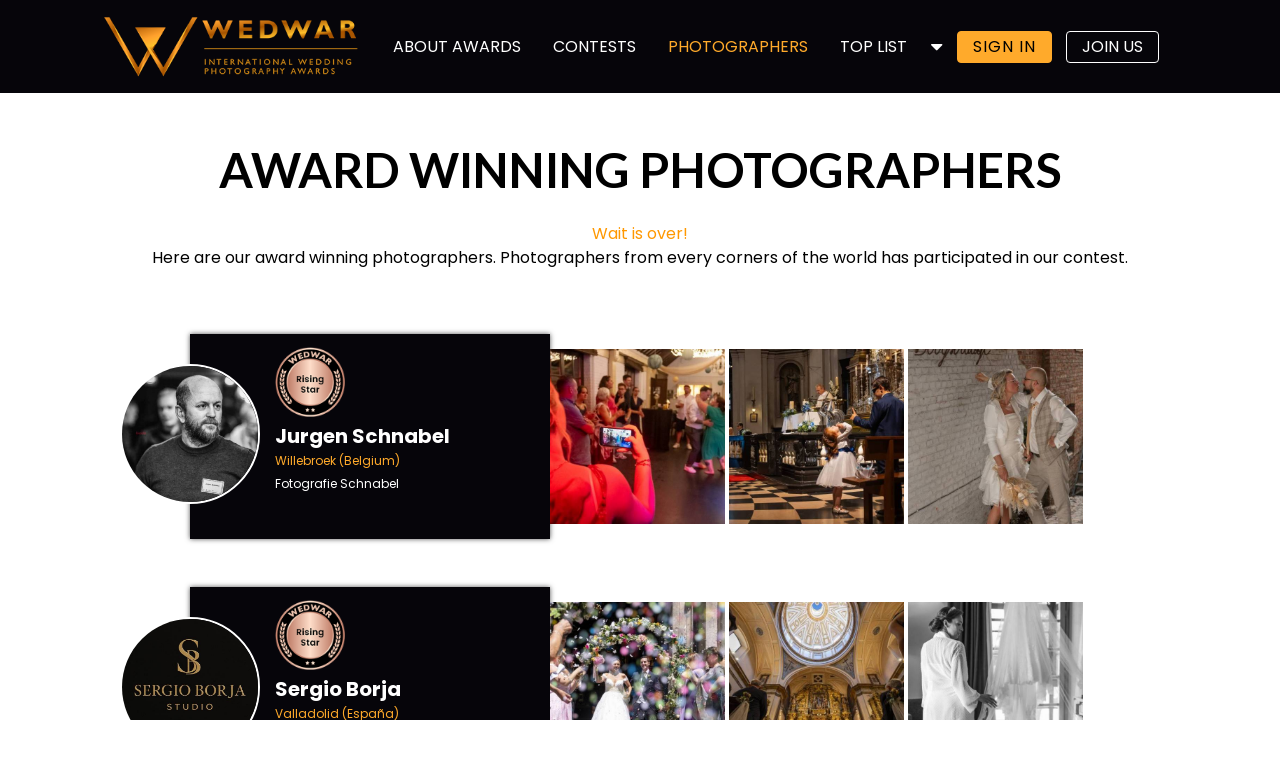

--- FILE ---
content_type: text/html; charset=UTF-8
request_url: https://wedwar.com/photographers?p=3
body_size: 7712
content:


<!doctype html>
<html lang="en">
    <head>

        <!-- Required meta tags -->
        <meta charset="utf-8">
        <meta name="viewport" content="width=device-width, initial-scale=1, shrink-to-fit=no">
		<!-- Google tag (gtag.js) -->
		<script async src="https://www.googletagmanager.com/gtag/js?id=G-T4EQKSVYS1"></script>
		<script>
  		window.dataLayer = window.dataLayer || [];
  		function gtag(){dataLayer.push(arguments);}
  		gtag('js', new Date());
		gtag('config', 'G-T4EQKSVYS1');
		</script>
      
        <title>Wedding Photographers | Wedwar Awards</title>

           

           
		    
 
         
         
         
         
           

           

                <meta name="description" content="If you are a professional wedding photographer looking for ways to boost your career, look no further, Wedwar is the best platform for you."/>
        <meta name="robots" content="max-snippet:-1, max-image-preview:large, max-video-preview:-1" />
        <link rel="canonical" href="https://wedwar.com/" />
        <meta property="og:type" content="website" />
        <meta property="og:title" content="Photography community of the best wedding photographers in the world" />
        <meta property="og:description" content="If you are a professional wedding photographer looking for ways to boost your career, look no further, Wedwar is the best platform for you." />
        <meta property="og:url" content="https://wedwar.com/" />
        <meta property="og:site_name" content="Wedwar Awards" />
        <meta property="og:image" content="https://wedwar.com/assets/images/wedwar-awards-socialmedia.jpg"/>
        <link rel="shortcut icon" href="https://wedwar.com/assets/images/preregister/favicon.png" type="image/x-icon" />
           

           

        
        
           

        <!--------------------------------------------- SEO meta tags --------------------------------------------------->

        <!-- Favicon -->
        <link rel="shortcut icon" href="https://wedwar.com/assets/images/favicon.png" type="image/x-icon" />

        <!-- Bootstrap CSS -->
        <link rel="stylesheet" href="https://stackpath.bootstrapcdn.com/bootstrap/4.3.1/css/bootstrap.min.css" integrity="sha384-ggOyR0iXCbMQv3Xipma34MD+dH/1fQ784/j6cY/iJTQUOhcWr7x9JvoRxT2MZw1T" crossorigin="anonymous">

        <!-- Font Awesome CSS -->
        <link rel="stylesheet" type="text/css" href="https://stackpath.bootstrapcdn.com/font-awesome/4.7.0/css/font-awesome.min.css">

        <!-- Google Fonts -->
		<link href="https://fonts.googleapis.com/css?family=Lato:400,700,900|Poppins:300,400,600,700&display=swap" rel="stylesheet">

        <!-- jQuery Toast CSS -->
        <link rel="stylesheet" type="text/css" href="https://cdnjs.cloudflare.com/ajax/libs/toastr.js/latest/css/toastr.min.css">

        
        
        <!-- Custom Style CSS -->
        <link rel="stylesheet" type="text/css" href="https://wedwar.com/assets/css/front-style.css">

        <style type="text/css">
            #loader-div {
                z-index: 99999;
                position: fixed;
                top: 0;
                right: 0;
                bottom: 0;
                left: 0;
                opacity: 1;
                display: block;
                height: 100%;
                background: white;
            }
            #loader-div #loader {
                background: url('https://wedwar.com/uploads/website/ajax-loader.gif') no-repeat fixed center;
                position: fixed;
                top: 0;
                left: 0;
                z-index: 9999;
                display: block;
                opacity: 1;
                width: 100%;
                height: 100%;
            }
            .w-black {
            	display: block;
            }
            .w-white {
            	display: none;
            }
            .navbar-nav .dropdown-menu.top{left:0px;}
            .top.dropdown-item:focus, .top.dropdown-item:hover, .top.dropdown-item.active {
    color: #ffaa2b;
    text-decoration: none;
    background-color: #06050a;
}
            @media (max-width: 767px) {
            	.w-black {
	            	display: none;
	            }
	            .w-white {
	            	display: block;
	            }
            }
        </style>

        <!-- Title  -->
        

    </head>

    <!-- Loader -->
    <div id="loader-div"><div id="loader"></div></div>

    <body>
        
        <!-- Header -->
        <div id="wr-header" class="navbar-dark bg-black">
              <div class="container">
                <div class="row">
                    <div class="col-12">
                        <nav class="navbar navbar-expand-md w-100">
                            <a class="navbar-brand" href="https://wedwar.com/">
                                <img src="https://wedwar.com/assets/images/wedwar-awards-logo.png" id="logo">
                            </a>
                            <button class="navbar-toggler" type="button" data-toggle="collapse" data-target="#navbarCollapse" aria-controls="navbarCollapse" aria-expanded="false" aria-label="Toggle navigation">
                                  <span class="navbar-toggler-icon"></span>
                            </button>
                            <div class="collapse navbar-collapse" id="navbarCollapse">
                                <ul class="navbar-nav">
                                    <li class="nav-item align-self-center">
                                        <a class="nav-link  " href="https://wedwar.com/about-awards">ABOUT AWARDS</a> 
                                    </li>
                                   
                                  <!--  <li class="nav-item align-self-center">
                                        <a class="nav-link  " href="https://wedwar.com/top2020">TOP 2020</a> 
                                    </li>
                                    <li class="nav-item align-self-center">
                                        <a class="nav-link  " href="https://wedwar.com/top2021">TOP 2021</a> 
                                    </li>-->
                                    <!-- <li class="nav-item align-self-center">
                                        <a class="nav-link" href="#">AWARDS</a>
                                    </li> -->
                                    <li class="nav-item align-self-center">
                                      <a class="nav-link " href="https://wedwar.com/contest">CONTESTS</a>
                                    </li>
                                    <li class="nav-item align-self-center">
                                      <a class="nav-link active" href="https://wedwar.com/photographers">PHOTOGRAPHERS</a>
                                    </li>
                                     <li class="nav-item dropdown  align-self-center">
                                    <a class="nav-link dropdown-toggle " href="#" id="dropdown02" data-toggle="dropdown" aria-haspopup="true" aria-expanded="false">TOP LIST</a>
                                     <div class="dropdown-menu top text-center" aria-labelledby="dropdown02">
                                                <a class="dropdown-item top " href="https://wedwar.com/leading-photographers-2025" style="font-weight:bold;">Leading Photographers 2025</a>
                                     			<a class="dropdown-item top " href="https://wedwar.com/top2024" style="font-weight:bold;">TOP10-2024</a>
												<a class="dropdown-item top " href="https://wedwar.com/top2023">TOP10-2023</a>
                                                <a class="dropdown-item top " href="https://wedwar.com/top2022">TOP10-2022</a>
                                                <a class="dropdown-item top " href="https://wedwar.com/top2021">TOP10-2021</a>
                                                <a class="dropdown-item top " href="https://wedwar.com/top2020">TOP10-2020</a>
                                     </div>
                                    </li>
                                    <li class="nav-item dropdown text-center ml-sm-3 ml-md-2 ml-lg-2 ml-xl-4 align-self-center">
                                                                                    <!-- no session -->
                                            <a href="https://wedwar.com/sign-in" class="temp-header-signin"><button class="btn btn-success btn-gold margin-left-btn m-l-0">SIGN IN</button></a>
                                            <a href="https://wedwar.com/join-us" class="temp-header-signin"><button class="btn btn-success btn-trans margin-left-btn">JOIN US</button></a>
                                            <div class="temp-header-signout" style="display: none;">
                                                <a class="nav-link dropdown-toggle" href="#" id="dropdown01" data-toggle="dropdown" aria-haspopup="true" aria-expanded="false"><span id="temp-header-signout-name"></span></a>
                                                <div class="dropdown-menu" aria-labelledby="dropdown01">
                                                    <a class="dropdown-item only-if-contest" href="https://wedwar.com/join-us">
                                                        <div id="take-part-header">
                                                            Participate in WA CONTEST
                                                        </div>
                                                    </a>
                                                    <hr class="also-if-no-contest">
                                                    <a class="dropdown-item" href="https://wedwar.com/join-us"><i class="fa fa-user-o" aria-hidden="true"></i>My Profile</a>
                                                    <a class="dropdown-item" href="https://wedwar.com/join-us"><i class="fa fa-edit" aria-hidden="true"></i>Edit Info</a>
                                                    <a class="dropdown-item" href="https://wedwar.com/join-us"><i class="fa fa-black-tie" aria-hidden="true"></i>Participation</a>
                                                    <a class="dropdown-item" href="https://wedwar.com/join-us">
                                                    	<span class="w-black">
	                                                		<img src="https://wedwar.com/assets/images/w-black.png" class="img-fluid" style="width: 17px; margin-right: 8px; ">My Awards
	                                                	</span>
	                                                	<span class="w-white">
	                                                		<img src="https://wedwar.com/assets/images/w-white.png" class="img-fluid" style="width: 17px; margin-right: 8px; ">My Awards
	                                                	</span>
                                                    </a>
                                                    <a class="dropdown-item" href="https://wedwar.com/join-us"><i class="fa fa-photo" aria-hidden="true"></i>Gallery</a>
                                                    <a class="dropdown-item" href="https://wedwar.com/sign-out"><i class="fa fa-power-off" aria-hidden="true"></i>Sign Out</a>
                                                </div>
                                            </div>
                                            <!-- no session -->
                                                                                
                                    </li>
                                    
                                </ul>
                            </div>
                        </nav>
                    </div>      
                </div>
            </div>  
        </div>
        <!-- Header -->        <!-- jQuery UI CSS -->
        <link rel="stylesheet" type="text/css" href="https://cdnjs.cloudflare.com/ajax/libs/jqueryui/1.12.1/jquery-ui.min.css">
        <style type="text/css">
            .profile-image img {
                border: 2px solid #d1d1d1;
                border-radius: 50%;
                /* margin-bottom: 10px; */
                width: 135px;
                height: 135px;
            }
            .profile-image {
                position: absolute;
                left: -68px;
                top: 20px;
            }
            .wedwar-photographer-black {
                height: 175px;
                text-align: left;
                padding-top: 70px;
                padding-left: 75px;
            }
            .wedwar-photographer-black .f-name {
                font-size: 20px;
                margin: 0;
                color: white;
                font-weight: 700;
            }
            .wedwar-photographer-black .s-address {
                font-size: 12px;
                margin: 0;
                font-weight: 700;
            }
            .wedwar-photographer-black .t-address {
                font-size: 12px;
                margin: 0;
                color: white;
                font-weight: 700;
            }
            .box-pad-list {
                padding: 5% 20%;
            }
            .gallery-showcase {
                display: flex;
            }
            .gallery-showcase img {
                width: 175px;
                height: 175px;
            }
            .list-search-input {
                border: 0;
                border-bottom: 1px solid;
            }
            .form-control:focus {
                box-shadow: none;
            }
            #name-btn, #country-btn {
                width: 45px;
                text-align: center;
                background: #ffaa2b;
                border: 0;
                border-radius: 10px;
                margin-left: 10px;
                color: white;
            }
            .input-group-append {
                margin-left: 0px;
            }
            .list-images {
                width: 175px;
                height: 175px
                display: inline-block;
                vertical-align: middle;
                /*box-shadow: #555555 0px 0px 5px;*/
            }
            .list-profile {
                width: 140px;
                height: 140px;
                position: absolute;
                top: 30px;
                left: -70px;
                border: 2px solid white;
            }
            .list-info {
                background: #06050a;
                padding-left: 85px;
                height: 205px;
                padding-top: 5px;
                box-shadow: #555555 0px 0px 5px;
            }
            .list-badge {
                max-width: 70px;
            }
            p.list-name {
                margin-bottom: 5px;
                color: white;
                font-size: 20px;
                line-height: 22px;
                font-weight: 700;
            }
            p.list-location {
                margin-bottom: 5px;
                font-size: 12px;
                color: #ffaa2b;
            }
            p.list-studio {
                margin-bottom: 5px;
                font-size: 12px;
                color: white;
            }
            .pt-15 {
                padding-top: 15px;
            }
            .list-info a {
                color: white;
            }
            .pagination {
                text-align: center;
                width: auto;
                margin: auto;
                padding: 10px 0px;
                margin: auto;
            }
            .pagination div {
                border: none;
                background: transparent;
                margin: 0px 4px;
                border-radius: 2px;
                cursor: pointer;
                margin: auto;
            }
            a.pagination-links:hover {
                color: white;
                background: #ffc164;
                border-radius: 2px;
            }
            a.pagination-links {
                text-decoration: none;
                color: black;
                padding: 0px 8px;
            }
            .active-link {
                padding: 0px 8px;
                background: #FFAA2B !important;
                color: white;
            }
            .invisible-a, .invisible-a:focus, .invisible-a:hover {
                outline: none;
                text-decoration: none !important;
            } 
            .awards-won {
                position: absolute;
                background: #ff9800;
                left: 5%;
                top: 70%;
                text-align: center;
                padding: 5px 5px;
                width: 35px;
                height: 35px;
            }
            .awards-icon img {
                width: 17px;
                margin-top: -7px;

            }
            .awards-won-number {
                height: 10px;
                font-size: 10px;
            }
            @media (min-width: 1024px) and (max-width: 1200px) {
                .box-pad-list {
                    padding: 5% 10%;
                }
                .list-images {
                    width: 165px;
                    height: 165px;
                }
                .list-info {
                    height: 195px;
                    padding-top: 5px;
                }
                .list-profile {
                    width: 135px;
                    height: 135px;
                }
            }
            @media (min-width: 768px) and (max-width: 1023px) {
                .box-pad-list {
                    padding: 5% 0%;
                }
                .list-images {
                    width: 115px;
                    height: 115px;
                }
                .list-info {
                    height: auto;
                    padding-top: 0px;
                    padding-bottom: 5px;
                    padding-left: 60px;
                }
                .list-profile {
                    width: 100px;
                    height: 100px;
                    top: 25px;
                    left: -55px;
                }
                .list-badge {
                    max-width: 50px;
                }
                p.list-name {
                    font-size: 16px;
                    line-height: inherit;
                }
                p.list-location, p.list-studio {
                    font-size: 10px;
                }
            }
            @media (max-width: 767px) {
                .awards-won {
                    left: 5%;
                    top: 10%;
                }
                .box-pad-list {
                    padding: 10% 0%;
                }
                .list-profile {
                    max-width: 110px;
                    max-height: 110px;
                    top: 20px;
                    left: 15px;
                }
                .list-info {
                    padding-left: 140px;
                    height: auto;
                    padding-bottom: 20px;
                    padding-right: 5px;
                }
                .list-images {
                    width: auto;
                    height: auto;
                    margin: 0px auto;
                }
                .d-flex-mobile {
                    display: flex;
                }
                .pr-0-mobile {
                    padding-right: 0;
                }
                .mt-5, .my-5 {
                    margin-top: 2rem!important;
                }
                .list-badge {
                    max-width: 50px;
                }
            }
            @media (max-width: 767px) {
                .list-images {
                    width: auto;
                    height: 100px;
                    margin: 0px auto;
                }
            }
            @media (max-width: 325px) {
                .list-images {
                    width: auto;
                    height: 90px;
                    margin: 0px auto;
                }
            }
        </style>


        <!-- Photographers Listing -->
        <div id="photographers-listing">
            <div class="container py-4 py-sm-5">
                <div class="row">
                    <div class="col-12 col-sm-12 col-md-12 col-lg-12">
                        <h2 style="text-align: center;">AWARD WINNING PHOTOGRAPHERS</h2>
                        <p class="text-center"><span style="color: #ff9800;">Wait is over! </span> <br>Here are our award winning photographers. Photographers from every corners of the world has participated in our contest.</p>
                    </div>
                    <div class="col-12 col-sm-12 col-md-12 col-lg-12 mt-2 mb-2" style="display: none;">
                        <form id="search-photographer" method="GET">
                            <div class="form-row">
                                <div class="input-group mb-3 col-md-4 offset-md-1">
                                    <input type="text" class="form-control list-search-input" placeholder="SEARCH BY COUNTRY" aria-describedby="country-btn" name="country" id="country-search" value="">
                                    <div class="input-group-append">
                                        <button type="submit" id="country-btn" class="input-group-text" style="padding-left: 17px;"><i class="fa fa-map-marker"></i></button>
                                    </div>
                                </div>
                                <div class="input-group mb-3 col-md-4 offset-md-2">
                                    <input type="text" class="form-control list-search-input" placeholder="SEARCH BY NAME" aria-describedby="name-btn" name="name" id="name-search" value="">
                                    <div class="input-group-append">
                                        <button type="submit" id="name-btn" class="input-group-text" style="padding-left: 17px;"><i class="fa fa-user"></i></button>
                                    </div>
                                </div>
                            </div>
                        </form>
                    </div>
                    <div class="col-12">
                        <div class="container-fluid">
                            <div class="row">
                                <div class="col-12 no-pad-mobile">
                                    <div class="container-fluid">

                                                                                                <div class="row mt-5">
                                                            <div class="col-sm-4 offset-sm-1 no-pad">
                                                                <div class="list-info">
                                                                    <a href="https://wedwar.com/photographer/js821" class="invisible-a">
                                                                        <img src="https://wedwar.com/uploads/member-profile/887/cropped/1000003472.jpg" class="list-profile rounded-circle"> 
                                                                    </a>
                                                                    
                                                                    <!--<div class="awards-won rounded-circle">
                                                                        <div class="awards-won-number font-weight-bold">
                                                                            2                                                                        </div>
                                                                        <div class="awards-icon">
                                                                            <img src="https://wedwar.com/assets/images/w-black.png" class="img-fluid">
                                                                        </div>
                                                                    </div>-->
                                                                    
                                                                    <img src="https://wedwar.com/uploads/level-images/rising-star-badge.png" class="list-badge py-2">
                                                                    <a href="https://wedwar.com/photographer/js821">
                                                                        <p class="list-name">Jurgen Schnabel</p>
                                                                    </a>
                                                                    <p class="list-location">Willebroek (Belgium)</p>
                                                                    <p class="list-studio">Fotografie Schnabel </p>
                                                                </div>
                                                            </div>
                                                            <div class="col-sm-7 no-mar pt-15 pl-0 d-flex-mobile pr-0-mobile justify-content-center">
                                                                <a href="https://wedwar.com/photographer/js821#photos" class="invisible-a">
                                                                                                                                        <img src="https://wedwar.com/uploads/gallery/887/preview/Jurgen-Schnabel-16-04-2025-18-05-17.jpeg" class="list-images">
                                                                                                                                        <img src="https://wedwar.com/uploads/gallery/887/preview/Jurgen-Schnabel-16-04-2025-18-03-00.jpeg" class="list-images">
                                                                                                                                        <img src="https://wedwar.com/uploads/gallery/887/preview/Jurgen-Schnabel-16-04-2025-18-02-28.jpeg" class="list-images">
                                                                                                                                    </a>
                                                            </div>
                                                        </div> 
                                                                                                <div class="row mt-5">
                                                            <div class="col-sm-4 offset-sm-1 no-pad">
                                                                <div class="list-info">
                                                                    <a href="https://wedwar.com/photographer/sb764" class="invisible-a">
                                                                        <img src="https://wedwar.com/uploads/member-profile/910/cropped/WhatsApp_Image_2025-05-01_at_11_28_01.jpeg" class="list-profile rounded-circle"> 
                                                                    </a>
                                                                    
                                                                    <!--<div class="awards-won rounded-circle">
                                                                        <div class="awards-won-number font-weight-bold">
                                                                            2                                                                        </div>
                                                                        <div class="awards-icon">
                                                                            <img src="https://wedwar.com/assets/images/w-black.png" class="img-fluid">
                                                                        </div>
                                                                    </div>-->
                                                                    
                                                                    <img src="https://wedwar.com/uploads/level-images/rising-star-badge.png" class="list-badge py-2">
                                                                    <a href="https://wedwar.com/photographer/sb764">
                                                                        <p class="list-name">Sergio Borja</p>
                                                                    </a>
                                                                    <p class="list-location">Valladolid (España)</p>
                                                                    <p class="list-studio">Sergio Borja Studio</p>
                                                                </div>
                                                            </div>
                                                            <div class="col-sm-7 no-mar pt-15 pl-0 d-flex-mobile pr-0-mobile justify-content-center">
                                                                <a href="https://wedwar.com/photographer/sb764#photos" class="invisible-a">
                                                                                                                                        <img src="https://wedwar.com/uploads/gallery/910/preview/Sergio-Borja-06-08-2025-17-35-06.jpeg" class="list-images">
                                                                                                                                        <img src="https://wedwar.com/uploads/gallery/910/preview/Sergio-Borja-06-08-2025-17-34-554.jpeg" class="list-images">
                                                                                                                                        <img src="https://wedwar.com/uploads/gallery/910/preview/Sergio-Borja-06-08-2025-17-34-553.jpeg" class="list-images">
                                                                                                                                    </a>
                                                            </div>
                                                        </div> 
                                                                                                <div class="row mt-5">
                                                            <div class="col-sm-4 offset-sm-1 no-pad">
                                                                <div class="list-info">
                                                                    <a href="https://wedwar.com/photographer/bm942" class="invisible-a">
                                                                        <img src="https://wedwar.com/uploads/member-profile/225/cropped/AE4204B1-020A-47D6-8CDF-252B0C84410F.jpeg" class="list-profile rounded-circle"> 
                                                                    </a>
                                                                    
                                                                    <!--<div class="awards-won rounded-circle">
                                                                        <div class="awards-won-number font-weight-bold">
                                                                            3                                                                        </div>
                                                                        <div class="awards-icon">
                                                                            <img src="https://wedwar.com/assets/images/w-black.png" class="img-fluid">
                                                                        </div>
                                                                    </div>-->
                                                                    
                                                                    <img src="https://wedwar.com/uploads/level-images/rising-star-badge.png" class="list-badge py-2">
                                                                    <a href="https://wedwar.com/photographer/bm942">
                                                                        <p class="list-name">Betty Ma</p>
                                                                    </a>
                                                                    <p class="list-location">Montréal (Canada)</p>
                                                                    <p class="list-studio">Luxury moment photography</p>
                                                                </div>
                                                            </div>
                                                            <div class="col-sm-7 no-mar pt-15 pl-0 d-flex-mobile pr-0-mobile justify-content-center">
                                                                <a href="https://wedwar.com/photographer/bm942#photos" class="invisible-a">
                                                                                                                                        <img src="https://wedwar.com/uploads/gallery/225/preview/Betty-Ma-14-02-2020-18-21-50.jpeg" class="list-images">
                                                                                                                                        <img src="https://wedwar.com/uploads/gallery/225/preview/Betty-Ma-14-02-2020-18-21-34.jpeg" class="list-images">
                                                                                                                                        <img src="https://wedwar.com/uploads/gallery/225/preview/Betty-Ma-14-02-2020-18-21-24.jpeg" class="list-images">
                                                                                                                                    </a>
                                                            </div>
                                                        </div> 
                                                                                                <div class="row mt-5">
                                                            <div class="col-sm-4 offset-sm-1 no-pad">
                                                                <div class="list-info">
                                                                    <a href="https://wedwar.com/photographer/bb534" class="invisible-a">
                                                                        <img src="https://wedwar.com/uploads/member-profile/455/cropped/Full_res.jpg" class="list-profile rounded-circle"> 
                                                                    </a>
                                                                    
                                                                    <!--<div class="awards-won rounded-circle">
                                                                        <div class="awards-won-number font-weight-bold">
                                                                            3                                                                        </div>
                                                                        <div class="awards-icon">
                                                                            <img src="https://wedwar.com/assets/images/w-black.png" class="img-fluid">
                                                                        </div>
                                                                    </div>-->
                                                                    
                                                                    <img src="https://wedwar.com/uploads/level-images/rising-star-badge.png" class="list-badge py-2">
                                                                    <a href="https://wedwar.com/photographer/bb534">
                                                                        <p class="list-name">Bob Baeyens</p>
                                                                    </a>
                                                                    <p class="list-location">Antwerpen (Belgium)</p>
                                                                    <p class="list-studio">Bob Baeyens Photography</p>
                                                                </div>
                                                            </div>
                                                            <div class="col-sm-7 no-mar pt-15 pl-0 d-flex-mobile pr-0-mobile justify-content-center">
                                                                <a href="https://wedwar.com/photographer/bb534#photos" class="invisible-a">
                                                                                                                                        <img src="https://wedwar.com/uploads/gallery/455/preview/Bob-Baeyens-28-05-2020-06-07-4212.jpeg" class="list-images">
                                                                                                                                        <img src="https://wedwar.com/uploads/gallery/455/preview/Bob-Baeyens-28-05-2020-06-07-424.jpeg" class="list-images">
                                                                                                                                        <img src="https://wedwar.com/uploads/gallery/455/preview/Bob-Baeyens-28-05-2020-06-07-42.jpeg" class="list-images">
                                                                                                                                    </a>
                                                            </div>
                                                        </div> 
                                                                                                <div class="row mt-5">
                                                            <div class="col-sm-4 offset-sm-1 no-pad">
                                                                <div class="list-info">
                                                                    <a href="https://wedwar.com/photographer/bk371" class="invisible-a">
                                                                        <img src="https://wedwar.com/uploads/member-profile/498/cropped/E5CA48B6-17DF-48EE-99DE-622121681081.jpeg" class="list-profile rounded-circle"> 
                                                                    </a>
                                                                    
                                                                    <!--<div class="awards-won rounded-circle">
                                                                        <div class="awards-won-number font-weight-bold">
                                                                            3                                                                        </div>
                                                                        <div class="awards-icon">
                                                                            <img src="https://wedwar.com/assets/images/w-black.png" class="img-fluid">
                                                                        </div>
                                                                    </div>-->
                                                                    
                                                                    <img src="https://wedwar.com/uploads/level-images/rising-star-badge.png" class="list-badge py-2">
                                                                    <a href="https://wedwar.com/photographer/bk371">
                                                                        <p class="list-name">Bhavesh Kalaskar</p>
                                                                    </a>
                                                                    <p class="list-location">Dombivli (India)</p>
                                                                    <p class="list-studio">Bhavesh Kalaskar Photography</p>
                                                                </div>
                                                            </div>
                                                            <div class="col-sm-7 no-mar pt-15 pl-0 d-flex-mobile pr-0-mobile justify-content-center">
                                                                <a href="https://wedwar.com/photographer/bk371#photos" class="invisible-a">
                                                                                                                                        <img src="https://wedwar.com/uploads/gallery/498/preview/Bhavesh-Kalaskar-04-07-2020-09-17-34.jpeg" class="list-images">
                                                                                                                                        <img src="https://wedwar.com/uploads/gallery/498/preview/Bhavesh-Kalaskar-04-07-2020-09-11-572.jpeg" class="list-images">
                                                                                                                                        <img src="https://wedwar.com/uploads/gallery/498/preview/Bhavesh-Kalaskar-04-07-2020-09-11-571.jpeg" class="list-images">
                                                                                                                                    </a>
                                                            </div>
                                                        </div> 
                                                                                                <div class="row mt-5">
                                                            <div class="col-sm-4 offset-sm-1 no-pad">
                                                                <div class="list-info">
                                                                    <a href="https://wedwar.com/photographer/em150" class="invisible-a">
                                                                        <img src="https://wedwar.com/uploads/member-profile/513/cropped/Perfil.jpg" class="list-profile rounded-circle"> 
                                                                    </a>
                                                                    
                                                                    <!--<div class="awards-won rounded-circle">
                                                                        <div class="awards-won-number font-weight-bold">
                                                                            3                                                                        </div>
                                                                        <div class="awards-icon">
                                                                            <img src="https://wedwar.com/assets/images/w-black.png" class="img-fluid">
                                                                        </div>
                                                                    </div>-->
                                                                    
                                                                    <img src="https://wedwar.com/uploads/level-images/rising-star-badge.png" class="list-badge py-2">
                                                                    <a href="https://wedwar.com/photographer/em150">
                                                                        <p class="list-name">Elton Melchioretto</p>
                                                                    </a>
                                                                    <p class="list-location">Massaranduba (Brazil)</p>
                                                                    <p class="list-studio">Elton Fotografia e Filmagem</p>
                                                                </div>
                                                            </div>
                                                            <div class="col-sm-7 no-mar pt-15 pl-0 d-flex-mobile pr-0-mobile justify-content-center">
                                                                <a href="https://wedwar.com/photographer/em150#photos" class="invisible-a">
                                                                                                                                        <img src="https://wedwar.com/uploads/gallery/513/preview/Elton-Melchioretto-05-08-2020-09-10-5714.jpeg" class="list-images">
                                                                                                                                        <img src="https://wedwar.com/uploads/gallery/513/preview/Elton-Melchioretto-05-08-2020-09-10-5713.jpeg" class="list-images">
                                                                                                                                        <img src="https://wedwar.com/uploads/gallery/513/preview/Elton-Melchioretto-05-08-2020-09-10-5712.jpeg" class="list-images">
                                                                                                                                    </a>
                                                            </div>
                                                        </div> 
                                                                                                <div class="row mt-5">
                                                            <div class="col-sm-4 offset-sm-1 no-pad">
                                                                <div class="list-info">
                                                                    <a href="https://wedwar.com/photographer/rw672" class="invisible-a">
                                                                        <img src="https://wedwar.com/uploads/member-profile/604/cropped/FB_IMG_1616960864848.jpg" class="list-profile rounded-circle"> 
                                                                    </a>
                                                                    
                                                                    <!--<div class="awards-won rounded-circle">
                                                                        <div class="awards-won-number font-weight-bold">
                                                                            3                                                                        </div>
                                                                        <div class="awards-icon">
                                                                            <img src="https://wedwar.com/assets/images/w-black.png" class="img-fluid">
                                                                        </div>
                                                                    </div>-->
                                                                    
                                                                    <img src="https://wedwar.com/uploads/level-images/rising-star-badge.png" class="list-badge py-2">
                                                                    <a href="https://wedwar.com/photographer/rw672">
                                                                        <p class="list-name">Rafal Wlodarczyk</p>
                                                                    </a>
                                                                    <p class="list-location">Warsaw (Poland)</p>
                                                                    <p class="list-studio">Rafal Wlodarczyk Fotografia </p>
                                                                </div>
                                                            </div>
                                                            <div class="col-sm-7 no-mar pt-15 pl-0 d-flex-mobile pr-0-mobile justify-content-center">
                                                                <a href="https://wedwar.com/photographer/rw672#photos" class="invisible-a">
                                                                                                                                        <img src="https://wedwar.com/uploads/gallery/604/preview/Rafa-Wodarczyk-29-03-2021-13-48-083.jpeg" class="list-images">
                                                                                                                                        <img src="https://wedwar.com/uploads/gallery/604/preview/Rafa-Wodarczyk-29-03-2021-13-48-082.jpeg" class="list-images">
                                                                                                                                        <img src="https://wedwar.com/uploads/gallery/604/preview/Rafa-Wodarczyk-29-03-2021-13-48-081.jpeg" class="list-images">
                                                                                                                                    </a>
                                                            </div>
                                                        </div> 
                                                                            </div>
                                </div>
                            </div>
                        </div>
                    </div>
                                        <div class="col-12 col-sm-2 offset-sm-5 mt-5">
                        <div class="pagination"><div><a href="https://wedwar.com/photographers?p=2" class="pagination-links" data-ci-pagination-page="2">&lt;</a></div><div><a href="https://wedwar.com/photographers" class="pagination-links" data-ci-pagination-page="1">1</a></div><div><a href="https://wedwar.com/photographers?p=2" class="pagination-links" data-ci-pagination-page="2">2</a></div><div class="active-link">3</div><div><a href="https://wedwar.com/photographers?p=4" class="pagination-links" data-ci-pagination-page="4">4</a></div><div><a href="https://wedwar.com/photographers?p=5" class="pagination-links" data-ci-pagination-page="5">5</a></div><div><a href="https://wedwar.com/photographers?p=4" class="pagination-links" data-ci-pagination-page="4">&gt;</a></div><div><a href="https://wedwar.com/photographers?p=26" class="pagination-links" data-ci-pagination-page="26">Last</a></div></div> 
                    </div>
                                    </div>
            </div>
        </div>

        
        <!-- Footer -->
        <div id="footer" class="bg-black">
            <div class="container py-4 py-sm-5">
                <div class="row">
                    <div class="col-12">
                        <div class="container-fluid">
                            <div class="row">
                                <div class="col-sm-12 col-md-12 col-lg-2 text-center mb-0">
                                    <a href="https://wedwar.com/">
                                        <img src="https://wedwar.com/assets/images/wedwar-awards-logo.png" id="logo-footer" class="mb-4 mb-sm-0">
                                    </a>                                
                                </div>
                                <div class="col-sm-12 col-md-12 col-lg-8 text-center only-desktop">
                                    <div class="container-fluid"> 
                                        <div class="row">
                                            <div class="col-12 footer-links">
                                                <p class="text-white">
                                                   
                                                    <a href="https://wedwar.com/terms-and-condition" class="text-white mx-2 text-decoration-none text-center">Terms & Condition</a>
                                                    &#x7c;
                                                     <a href="https://wedwar.com/privacy-policy" class="text-white mx-2 text-decoration-none text-center">Privacy Policy</a>
                                                    &#x7c;
                                                                                                            <a href="https://wedwar.com/sign-in" class="text-white mx-2 text-decoration-none text-center">Participate</a>
                                                        &#x7c;
                                                                                                        <a href="https://wedwar.com/faq" class="text-white mx-2 text-decoration-none text-center">FAQ/Contact</a></p>
                                            </div>
                                        </div>
                                    </div>
                                </div>
                                <div class="col-12 text-center only-mobile footer-links" >
                                   
                                    <p class="mb-1">
                                        <a href="https://wedwar.com/terms-and-condition" class="text-decoration-none text-white">Terms & Condition</a>
                                    </p>
                                     <p class="mb-1">
                                        <a href="https://wedwar.com/privacy-policy" class="text-decoration-none text-white">Privacy Policy</a>
                                    </p>
                                                                        <p class="mb-1">
                                        <a href="https://wedwar.com/sign-in" class="text-decoration-none text-white">Participate</a>
                                    </p>
                                                                        <p class="mb-1">
                                        <a href="https://wedwar.com/faq" class="text-decoration-none text-white">FAQ/Contact</a>
                                    </p>
                                </div>
                                <div class="col-sm-12 col-md-12 col-lg-2 center footer-icons">
                                    <a href="https://www.facebook.com/wedwarawards/" target="_blank" class="text-white mx-2 text-decoration-none text-center">
                                        <i class="fa fa-facebook social-icons" aria-hidden="true"></i>
                                    </a>
                                    <a href="https://www.instagram.com/wedwar_awards/" target="_blank" class="text-white mx-2 text-decoration-none text-center">
                                        <i class="fa fa-instagram social-icons" aria-hidden="true"></i>
                                    </a>
                                </div>
                            </div>
                        </div>
                    </div>
                    <div class="col-12 footer-terms">
                        <p class="p-t-link" style="color: white;">
                        ©2020 WEDWAR AWARDS. ALL RIGHTS RESERVED. <br>Disclaimer: We use cookies to enhance your experience on our site. By continuing to use our website, you agree to our use of cookies.</b>
                            <!--<a href="https://wedwar.com/privacy-policy" target="_blank" class="text-white mx-2 text-decoration-none text-center">PRIVACY POLICY</a>
                            &#x7c;
                            <a href="https://wedwar.com/terms-and-condition" target="_blank" class="text-white mx-2 text-decoration-none text-center">TERMS AND CONDITIONS</a></p>-->
                    </div>
                </div>
            </div>
        </div>
        <!-- Footer -->

        <!-- jQuery -->
        <script src="https://code.jquery.com/jquery-3.4.1.min.js" integrity="sha256-CSXorXvZcTkaix6Yvo6HppcZGetbYMGWSFlBw8HfCJo=" crossorigin="anonymous"></script>

        <!-- Bootstrap JS -->
        <script src="https://stackpath.bootstrapcdn.com/bootstrap/4.3.1/js/bootstrap.min.js" integrity="sha384-JjSmVgyd0p3pXB1rRibZUAYoIIy6OrQ6VrjIEaFf/nJGzIxFDsf4x0xIM+B07jRM" crossorigin="anonymous"></script>

        <!-- jQuery Lazy JS -->
        <script type="text/javascript" src="https://cdnjs.cloudflare.com/ajax/libs/jquery.lazy/1.7.10/jquery.lazy.min.js"></script>

        <!-- jQuery Toast -->
        <script type="text/javascript" src="https://cdnjs.cloudflare.com/ajax/libs/toastr.js/latest/js/toastr.min.js"></script>

        
        
        
        <!-- Global Common JS -->
        <script type="text/javascript">

            toastr.options = {
                "closeButton": true,
                "debug": false,
                "newestOnTop": false,
                "progressBar": false,
                "positionClass": "toast-top-right",
                "preventDuplicates": false,
                "onclick": null,
                "showDuration": "0",
                "hideDuration": "0",
                "timeOut": "2000",
                "extendedTimeOut": "1000",
                "showEasing": "swing",
                "hideEasing": "linear",
                "showMethod": "fadeIn",
                "hideMethod": "fadeOut"
            };

            function notify(type="", title="", message="") {
                switch(type) {
                    case 'info':
                        toastr.info(message, title);
                    break;
                    case 'success':
                        toastr.success(message, title);
                    break;
                    case 'warning':
                        toastr.warning(message, title);
                    break;
                    case 'error':
                        toastr.error(message, title);
                    break;
                }
            }
            
            $(document).ready(function(){

                function getCurrentContest() {
                    $.ajax({
                        url: "https://wedwar.com/welcome/getCurrentContest",
                        type: "POST",
                        data: {
                            data: true,
                        },
                        success: function(response) {
                            var data = JSON.parse(response);
                            if(data.msg=="active") {
                                /*$('#currenct-contest-number').text(data.contest.contest_name);*/
                            } else {
                                $('.only-if-contest').hide();
                            }
                        }
                    });
                }

                getCurrentContest();

                /*$('#loader-div').show().delay(0).fadeOut(0);*/
                $('#loader-div').show().delay(0).fadeOut(200);

                                
            });

            
        </script>
    </body>
</html>        <!-- jQuery UI JS -->
        <script type="text/javascript" src="https://cdnjs.cloudflare.com/ajax/libs/jqueryui/1.12.1/jquery-ui.min.js"></script>

        <script type="text/javascript">
            $(document).ready(function(){
                $(function() {
                    $('.lazy').Lazy();
                });
                // Autocomplete
                $( "input[name='country']" ).autocomplete({
                    autoFocus: true,
                    source: function( request, response ) {
                        $.ajax( {
                            url: "https://wedwar.com/welcome/country-suggestions",
                            dataType: "json",
                            type:"post",
                            data: {
                                term: request.term
                            },
                            success: function( data ) {
                                response(data);                             
                            }
                        } );
                    },
                    minLength: 2,
                    select: function( event, ui ) {
                        $("input[name='country']").val(ui.item.label);
                        $("#search-photographer").submit();
                    },
                    /*change: function (e, ui) {
                        if (!( ui.item)) e.target.value = "";
                    },*/
                } );
                $("input[name='country']").keydown(function(event){
                    if(event.keyCode == 13) {
                      if($("input[name='country']").val().length==0) {
                          event.preventDefault();
                          return false;
                      }
                    }
                });
                // Autocomplete
                $( "input[name='name']" ).autocomplete({
                    autoFocus: true,
                    source: function( request, response ) {
                        $.ajax( {
                            url: "https://wedwar.com/welcome/name-suggestions",
                            dataType: "json",
                            type:"post",
                            data: {
                                term: request.term
                            },
                            success: function( data ) {
                                response(data);                             
                            },
                            change: function (e, ui) {
                                if (!( ui.item)) e.target.value = "";
                            },
                        } );
                    },
                    minLength: 2,
                    select: function( event, ui ) {
                        $("input[name='name']").val(ui.item.label);
                        $("#search-photographer").submit();
                    },
                    /*change: function (e, ui) {
                        if (!( ui.item)) e.target.value = "";
                    },*/
                } );
                $("input[name='name']").keydown(function(event){
                    if(event.keyCode == 13) {
                      if($("input[name='country']").val().length==0) {
                          event.preventDefault();
                          return false;
                      }
                    }
                });
                
            });
        </script>

        

--- FILE ---
content_type: text/html; charset=UTF-8
request_url: https://wedwar.com/welcome/getCurrentContest
body_size: 101
content:


{"msg":"active","contest":{"contest_id":"75","contest_name":"WA CONTEST-72","last_submission_date":"2026-02-28"}}

--- FILE ---
content_type: text/css
request_url: https://wedwar.com/assets/css/front-style.css
body_size: 3434
content:
h1, h2 , h3 {
    font-family: 'Lato', sans-serif;
}
p, span, div, ul, ol {
    font-family: 'Poppins', sans-serif;
}
.lato span, .lato{
    font-family: 'Lato', sans-serif !important;
}
.no-pad {
    padding: 0 !important;
}
.no-mar {
    margin: 0 !important;
}
.f-s-15 {
    font-size: 15px;
}
body
{
  color:#000;
}
#about p
{
 font-size:20px;
}
hr.also-if-no-contest {
    margin-top: 0.5rem;
    margin-bottom: 0.5rem;
}
.owl-item .owner-info a.text-white {
    text-shadow: 1px 1px 5px #000;
}
/*Form*/
.form-control {
	border-radius: 0;
    border: 1px solid #595959;
    font-size: 1.2rem;
    padding: 0.375rem .75rem;
    height: calc(1.5em + .75rem + 2px);
}
.form-control:focus {
    border-color: #ffaa2b;
    outline: 0;
    box-shadow: #ffaa2b 0px 0px 1px;
}
.cursor {
    cursor: pointer;
}
div#take-part-header {
    border: 2px solid #FFAA2B;
    padding: 10px 5px;
    margin: 5px 0px;
}
a.nav-link.active {
    color: #ffaa2b !important;
    /*border-bottom: 2px solid;*/
    /*border: 1px solid;*/
}
.navbar-dark .navbar-nav .nav-link:focus, .navbar-dark .navbar-nav .nav-link:hover {
    color: rgb(255, 170, 43);
    /*border-bottom: 1px solid;*/
}
.dropdown-item i.fa {
    width: 25px;
}
.ui-widget.ui-widget-content {
    border: 1px solid #979797;
}
.header-profile-image {
    height: 50px;
    width: 50px;
    border-radius: 50%;
}
.header-profile-info span {
    font-size: 14px;
    margin-left: 8px;
}
.dropdown-item {
    padding: 3px 10px;
}
/*.dropdown-toggle::after {
    display: none;
}*/
.dropdown-toggle::after {
    display: inline-block;
    margin-left: .255em;
    vertical-align: .255em;
    border-top: 0;
    border-right: .3em solid transparent;
    border-bottom: 0;
    border-left: .3em solid transparent;
    content: '\f0d7';
    font-family: 'FontAwesome';
    display: block;
    font-size: 20px;
    line-height: 20px;
    position: absolute;
    right: -25%;
    top: 25%;
    margin-top: 0;
}
.dropdown-item:focus, .dropdown-item:hover {
    color: #ffaa2b;
    text-decoration: none;
    background-color: #f5f5f5;
}
.dropdown-item hr {
    margin-top: 0.5rem;
    margin-bottom: 0.5rem;
}
.form-group {
    margin-bottom: 0px;
}
.btn-primary.focus, .btn-primary:focus, .btn-primary:not(:disabled):not(.disabled).active:focus, .btn-primary:not(:disabled):not(.disabled):active:focus, .show>.btn-primary.dropdown-toggle:focus {
    box-shadow: none;
}
.navbar-dark .navbar-nav .nav-link {
    color: white;
    text-align: center;
}
label.error {
    color: red;
}
.text-muted {
    color: #f90 !important;
    font-size: 15px;
    font-weight: 500;
    /*text-transform: capitalize;*/
}
.invisible {
    height: 0;
    padding: 0;
    border: 0;
    line-height: 0;
    width: 0;
    margin: 0;
}
.form-btn-top-mar {
    margin-top: 10px;
}
.v-h {
    visibility: hidden; 
}
.wedwar-label{
    position: relative;
    bottom: -10px;
    left: 5px;
    width: max-content;
    background: white;
    padding: 0px 5px;
    margin: 0;
    line-height: initial;
    /*z-index: 9999;*/
    font-size: 18px;
    line-height: 18px;
    color: #ffaa2b;
    font-weight: 100;
}
/*.ui-state-active, .ui-widget-content .ui-state-active {
    background: #fff !important;
    color: #ffaa2b !important;
    border-right: 1px solid #c5c5c5 !important;
    border-left: 1px solid #c5c5c5 !important;
    border-bottom: 0 !important;
    border-top: 0 !important;
    margin: 0px;
}*/
.hide-label{
	visibility: hidden;
}
.text-dark {
    color: #000000!important;
}
.mtier .col-12 {
    margin-bottom: 20px;
}
/*Form*/
.bg-black {
	background-color: #06050A;
}
.bg-grey {
	background-color: #F5F5F5;
}
.bg-grey-v1 {
	background-color: #EBEBEB;
}
.bg-gold {
	background-color: #FFAA2B;
}
.bg-gold-light {
    background-color: #ffdfad;
}
.bg-light-pink {
    background-color: #FFF7F2;
}
.footer-links a:hover, .footer-links a:active, .footer-links a:focus, .footer-icons a:hover, .footer-icons a:active, .footer-icons a:focus, .footer-terms a:hover, .footer-terms a:active, .footer-terms a:focus  {
    color: #FFAA2B !important;
    outline: none;
}
#logo, #logo-footer {
	width: 260px;
	max-width:100%;
}
.social-icons {
	margin-right: 20px;
}
.a-n-d {
    color: white;
    margin-right: 5px;
    margin-left: 5px;
}
.a-n-d:hover {
	color: white;
}
.a-inherit {
    color: inherit;
    border-bottom: 1px solid #FFAA2B;
    padding-bottom: 1px;
}
.a-inherit:hover {
    color: inherit;
    text-decoration: none;
}
.a-inherit-active{
    color: grey;
    border: 0;
}
.footer-links, .footer-icons {
    padding-top: 10px;
}
.p-t-link {
    text-align: center;
    padding-top: 1rem;
    font-size: 12px;
    border-top: 1px solid #d5d5d5;
    margin-top: 1rem;
    margin-bottom: 0;
}
.btn-gold {
	background-color: #FFAA2B;
    color: black;
    border-color: #FFAA2B;
    padding: 10px 40px;
    font-weight: 600;
    letter-spacing: 1px;
}
.btn-gold.disabled, .btn-gold:disabled {
    color: #fff;
    cursor: not-allowed;
    background-color: #FFAA2B;
    border-color: #FFAA2B;
}
.btn-wedwar-payment {
    padding: 10px 20px;
    margin: 10px;
    font-size: 20px;
    font-weight: 500;
}
.payment-bottom-line {
	margin-top:10px; color: #999; font-size: 13px; line-height:15px;
}
.btn-gold:hover, .btn-gold:active{
	background-color: #ff9800 !important;
	color: black !important;
	border-color: #ff9800 !important;
}
.btn-trans {
	background-color: transparent;
	color: white;
	border-color: white;
}
.btn-cancel {
    background-color: #706d6d !important;
    color: white !important;
    border-color: white !important;
}
.btn-cancel:hover, .btn-cancel:active {
    background-color: #3a3a3a !important;
    color: white !important;
    border-color: white !important;
} 
.color-gold {
	color: #FFAA2B;
}
.btn-trans:hover, .btn-trans:active {
	background-color: #3a3a3a !important;
	color: white !important;
	border-color: white !important;
}
.navbar .btn-trans, .navbar .btn-gold {
    padding: 3px 15px;
}
.margin-left-btn {
	margin-left: 10px;
}
.navbar-dark .navbar-nav .nav-link, .btn-trans, .btn-gold {
	font-weight: 500;
}
#wedwar-navbar {
    padding: 10px 10%;
}
#wedwar-navbar .navbar-nav {
    width: auto;
    margin: auto;
}
.box-pad {
    padding: 5% 10%;
}
.box-pad-footer {
    padding: 3% 10%;
}
.box-pad-about {
	padding: 2% 10%;
}
.mar-image-pad {
	margin: 5% 10%;
	text-align: center;
}
p.white-p {
    color: white;
    font-size: 19px;
    font-weight: 500;
}
.btn-success:not(:disabled):not(.disabled).active:focus, .btn-success:not(:disabled):not(.disabled):active:focus, .show>.btn-success.dropdown-toggle:focus, .btn-success.focus, .btn-success:focus {
	box-shadow: none;
}
.small-text {
    color: #ffaa2b;
    font-size: 18px;
    font-weight: 100;
}
.collection-box {
    display: flex;
    border-radius: 10px;
    margin-bottom: 10px;
    overflow: hidden;
    box-shadow: #cecece 1px 1px 10px;
}
.collection-number {
    width: 35%;
}
.collection-date {
	width: 65%;
}
.collection-date, .collection-number {
	padding: 10px 0px 10px 18px;
	font-weight: 400;
	font-size: 15px;
}
.member-ver-img {
    margin-top: 25px;
}
.right {
	text-align: right;
}
#d-h-m-n, #d-h-m-l {
    display: flex;
}
.d-h-m-f {
    border-right: 1px solid;    
}
.d-h-m-f:last-child {
    border-right: 0;    
}
.d-h-m-s, .d-h-m-f {
    padding: 5px;
    text-align: center;
    width: 85px;
}
.h1, .h2, .h3, .h4, .h5, .h6, h1, h2, h3, h4, h5, h6 {
	margin-bottom: 1.5rem;
}
#timer-section {
	max-width: 250px;
    border: 1px;
    border-radius: 10px;
    box-shadow: #ddd2d2 1px 1px 10px;
}
.b-r-t-l {
	border-top-left-radius: 10px;
} 
.b-r-t-r {
	border-top-right-radius: 10px;
} 
.b-r-b-l {
	border-bottom-left-radius: 10px;
} 
.b-r-b-r {
	border-bottom-right-radius: 10px;
}
.half-hr {
    max-width: 250px;
    margin-left: auto;
    margin-right: auto;
    border-top: 2px solid white;
}
.photographer img {
    border: 1px solid white;
    border-radius: 50%;
    margin-bottom: 10px;
    width: 135px;
    height: 135px;
}
span.bg-white.seperator {
    position: relative;
    left: 21px;
}
.d-h-m-s {
    font-size: 38px;
    font-weight: 700;
    line-height: 45px;
    padding: 5px 10px;
}
.white-h2, .white-h3 {
    color: white;
}
p.bold-p {
    margin: 8px 0px 2px 0px;
    font-size: 18px;
    text-align: center;
    font-weight: 800;
    line-height: 15px;
}
.photographer p.bold-p {
    color: black;
}
.owl-carousel .item img {
	width: 100%;
}
p.small-p {
    text-align: center;
    margin: 0;
    font-size: 12px;
}
.center {
	text-align: center;
}
.owl-theme .owl-controls .owl-page span {
    border-radius: 0;
    width: 30px;
    background: white;
    height: 3px;
}

.owl-theme .owl-controls {
    margin-top: 0;
    text-align: center;
    position: relative;
    top: -100px;
    padding-right: 10%;
}
.owl-carousel.owl-theme {
	margin-bottom: -76px;
}
.owl-theme .owl-controls .owl-page.active span, .owl-theme .owl-controls.clickable .owl-page:hover span {
	background: #FFAA2B;
}
.owl-pagination {
    text-align: right;
    padding-right: 50px;
}
.color-w {
	color: white;
}
.h2, h2 {
	font-size: 3rem;
    font-weight: 700;
}
.h4, h4 {
	font-weight: 700;
}
/*p, ul {
	font-size: 18px;
	color: #4b4b4b;
}*/
.que {
	color: black;
    font-weight: 700;
}
.owner img {
    width: 50px !important;
    border-radius: 50%;
    text-align: center;
}
.owner p {
    margin: 0;
    text-align: left;
    font-size: 18px;
    line-height: 20px;
}
.owner-info .small-p {
    font-size: 12px;
    font-weight: 600;
}
.owner {
    display: flex;
    position: relative;
    top: -70px;
    width: max-content;
    padding-left: 10%;
}
.owner-info {
    padding-top: 10px;
    padding-left: 5px;
    text-align: left;
}
.only-mobile {
	display: none;
}
.only-desktop {
	display: block;
}
.m-b-o-m {
	margin-bottom: 0px;
}
.navbar-nav .dropdown-menu {
    /*border: 2px solid #ffaa2b;
    border-radius: 0;
    margin-top: 25px;*/
    box-shadow: #585858 0px 0px 3px;
}
.wedwar-register-form {
    border: 3px solid #06050a;
    padding: 30px;
    margin-top: 50px;
}
.step-identifier {
    display: flex;
    position: relative;
    top: -50px;
    margin: auto;
    max-width: auto;
    text-align: center;
}
.detail-social a {
        word-break: break-all;
}
.step-number {
    text-align: center;
    padding: 5px 12px;
    border: 2px solid #06050A;
    margin: 0px 5px;
    background: white;
    font-weight: 700;
}
.step-current {
    background: #FFAA2B;
    color: white;
    border-color: #FFAA2B;
}
.image {
    height: 185px;
    width: 185px;
    position: relative;
    top: -41px;
    border-radius: 50%;
    margin: auto;
}
.upload-profile {
    position: relative;
    top: 100px;
    left: 55px;
    background: #00000066;
    border: none;
    text-align: center;
    padding: 3px 8px;
    color: white;
    border-radius: 5px;
    font-weight: 600;
    z-index: 999;
    box-shadow: #ffffff 0px 0px 7px;
}
#profile-image-placeholder {
    width: 185px;
    height: 185px;
    background-repeat: no-repeat;
    margin: auto;
}
.profile-photo-label, .cost-label {
    color: black;
    font-size: 13px;
}
.hide-step {
    display: none;
}
.show-step {
    display: block;
}
.special-m-t {
    margin-top: 55px;
}
.sub-navigation {
    margin-bottom: 30px;
    /*font-size: 20px;*/
    font-weight: 700;
    cursor: pointer;
}
#toast-container>div {
    opacity: 1;
}
.btn-wining-photos, .btn-gallery {
    border-radius: inherit;
    font-size: 30px;
    background: #ffd699;
    border: none;
    color: black;
}
.active-btn {
    background: #FFAA2B;
}
.btn-wining-photos:hover, .btn-gallery:hover, .btn-wining-photos:active, .btn-gallery:active {
    background: #ffaa2b !important;
    color: black !important;
}
.blueimp-gallery a {
    color: #fff !important;
}
.about-desc {
    /*text-align: justify;*/
    white-space: pre-line;
}
.photographer a:hover {
    color: inherit;
}
.navbar-nav .dropdown-menu {
    left: -50%;
}
/* @media (max-width: 1280px) {
    #logo, #logo-footer {
        width: 125px;
    }
    
} */
/*Changes 22-02-2020*/
.btn-member-menu {
    background: transparent;
    color: #000000;
    border-radius: 0;
    border: 2px solid #ffaa2b;
}
.btn-member-menu:hover, .btn-member-menu:active, .btn-member-menu:focus {
    background: #ffaa2b !important;
    border: 2px solid #ffaa2b !important;
    color: #000000 !important;
}
.btn-member-menu.btn-arrow-right:after {
    border-left: 30px solid #ffaa2b;
    right: -32px;
}
.btn-member-menu.btn-arrow-right:before {
    border-left: 30px solid #ffaa2b;
    right: -32px;
}
.btn-arrow {
    position: relative;
}
.btn-arrow-right:before {
    border-top: 20px solid transparent;
    border-bottom: 20px solid transparent;
    top: 50%;
    margin-top: -20px;
}
.btn-arrow:before {
    z-index: 10;
}
.btn-arrow:after, .btn-arrow:before {
    position: absolute;
    line-height: 0;
    content: '';
}
.active-menu {
    background: #ffaa2b;
    font-weight: 600;
}
.a-member-menu:hover {
    text-decoration: none;
}
/*Changes 22-02-2020*/
@media (min-width: 768px) {
	.navbar-expand-md .navbar-nav .nav-link {
	    padding-right: 1rem;
	    padding-left: 1rem;
	}
}
@media (max-width: 767px) {
    .btn-member-menu.btn-arrow-right:before {
        display: none;
    }
    .navbar-nav .dropdown-menu{
        background: transparent;
        border: 0;
        box-shadow: none;
    }
    .dropdown-item {
        color: #fff;
    }
    .wedwar-register-form {
        padding: 30px 20px;
    }
    .sub-navigation div div div {
        margin-bottom: 10px;
    }
    .no-pad-mobile {
        padding: 0;
    }
    .no-mar-mobile {
        margin: 0;
    }
	.social-icons {
	    margin-right: 10px;
	    margin-left: 10px;
	}
	.h2, h2 {
	    font-size: 2rem;
	}
	.only-mobile {
		display: block;
	}
	.only-desktop {
		display: none;
	}
	
	.t-l-m {
		text-align: left;
	}
	.box-pad-about {
	    padding: 10% 5%;
	}
	.box-pad {
	    padding: 10% 5%;
	}
    .box-pad-footer {
        padding: 10% 10%;
    }
	.mar-image-pad {
	    margin: 5% 5%;
	    text-align: center;
	}
	.owl-theme .owl-controls .owl-page span {
	    width: 18px;
	    height: 2px;
	}
	.m-l-0 {
		margin-left: 0;
	}
	.owl-theme .owl-controls {
	    top: -80px;
	}
}
@media (max-width: 992px) {
	.m-b-o-m {
		margin-bottom: 20px;
	}
}
@media (min-width: 768px) and (max-width: 992px) {
	#wedwar-navbar {
	    padding: 10px 2%;
	}
	.navbar-expand-md .navbar-nav .nav-link {
	    padding-right: 4px;
	    padding-left: 4px;
	}
	#logo, #logo-footer {
	    width: 160px;
	}
}
@media (min-width: 992px) and (max-width: 1200px) {
	#wedwar-navbar {
	    padding: 10px 35px;
	}
	.box-pad-footer {
	    padding: 3% 15px;
	}
}




@media (max-width: 767px) {
    .sub-navigation {
        margin-bottom: 0;
    }
    hr.only-if-contest, hr.also-if-no-contest {
        margin-top: 0;
        margin-bottom: 0;
    }
    #timer-section {
        margin: auto;
    }
    .photographer.border-right {
        border: 0;
    }
    .dropdown-toggle::after {
        right: -100%;
    }
    #logo, #logo-footer {
        width: 170px;
        max-width: 100%;
    }
}


